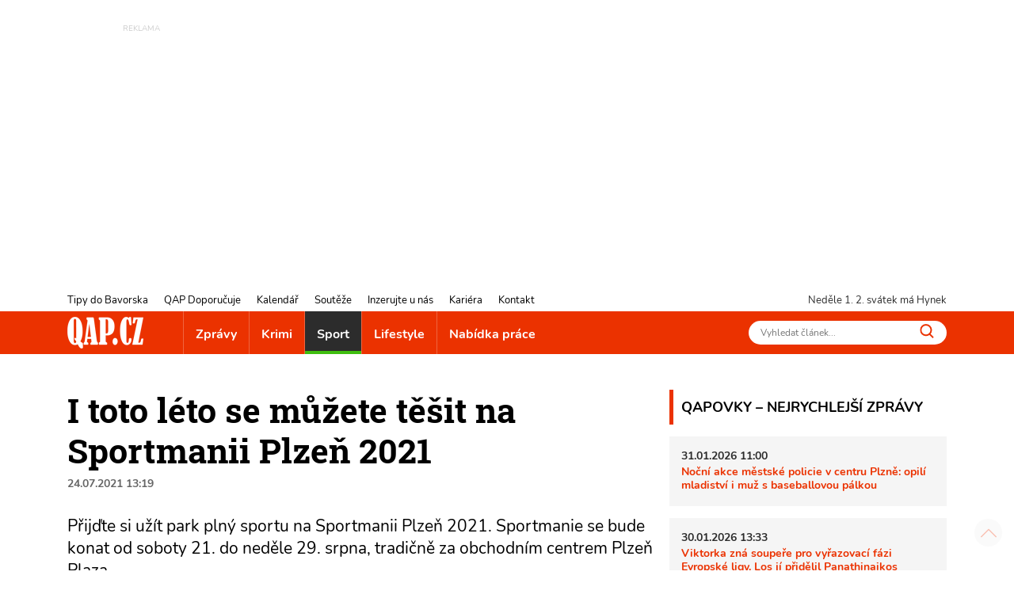

--- FILE ---
content_type: text/html; charset=utf-8
request_url: https://www.qap.cz/sport/clanek/i-toto-leto-se-muzete-tesit-na-sportmanii-plzen-2021-119946
body_size: 12200
content:
<!DOCTYPE html>
<html lang="cs">
<head><title>I toto léto se můžete těšit na Sportmanii Plzeň 2021 - QAP.cz</title>
<meta name="viewport" content="width=device-width, initial-scale=1, shrink-to-fit=no">
<meta http-equiv="X-UA-Compatible" content="IE=edge" /><base href="https://www.qap.cz/" />

<meta charset="utf-8" />

<meta name="generator" content="CS Designer 2" />

<meta name="author" content="QAP.cz - Vaše internetové noviny" />

<meta name="description" content="I toto léto se můžete těšit na Sportmanii Plzeň 2021" />

<meta property="og:title" content="I toto léto se můžete těšit na Sportmanii Plzeň 2021" />
<meta property="og:description" content=" Přijďte si užít park plný sportu na Sportmanii Plzeň 2021. Sportmanie se bude konat od soboty 21. do neděle 29. srpna, tradičně za obchodním centrem Plzeň Plaza. " />
<meta property="og:image" content="https://www.qap.cz/project/qap/cache/domain1/images/245678/245678-637627298641350095-1200x630-vcenterhcenter.jpeg.webp" />

<link rel="preload" href="./font/roboto-slab-v13-latin-ext_latin-700.woff2" as="font" type="font/woff2" crossorigin />
<link rel="preload" href="./font/roboto-slab-v13-latin-ext_latin-regular.woff2" as="font" type="font/woff2" crossorigin />
<link rel="preload" href="./font/nunito-v16-latin-ext_latin-regular.woff2" as="font" type="font/woff2" crossorigin />
<link rel="preload" href="./font/nunito-v16-latin-ext_latin-italic.woff2" as="font" type="font/woff2" crossorigin />
<link rel="preload" href="./font/nunito-v16-latin-ext_latin-700.woff2" as="font" type="font/woff2" crossorigin />
<link rel="canonical" href="https://www.qap.cz/sport/clanek/i-toto-leto-se-muzete-tesit-na-sportmanii-plzen-2021-119946/" />
<link rel="stylesheet" type="text/css" href="WD_InResourceSet.ashx?wd_systemtypeid=256&amp;wd_pk=WzIsMjNd&amp;stamp=20250718072052" media="screen"/>
<link rel="stylesheet" type="text/css" href="WD_CssFileOutput.ashx?wd_systemtypeid=198&amp;wd_pk=WzE2LFsxXV0%3d&amp;stamp=20210709121033" media="screen"/>
<link rel="stylesheet" type="text/css" href="WD_CssFileOutput.ashx?wd_systemtypeid=198&amp;wd_pk=WzgsWzFdXQ%3d%3d&amp;stamp=20250717094321" media="screen"/>
<link rel="stylesheet" type="text/css" href="WD_CssFileOutput.ashx?wd_systemtypeid=198&amp;wd_pk=WzEsWzFdXQ%3d%3d&amp;stamp=20210827100103" media="screen"/>
<link rel="stylesheet" type="text/css" href="WD_CssFileOutput.ashx?wd_systemtypeid=198&amp;wd_pk=WzIsWzFdXQ%3d%3d&amp;stamp=20210310140808" media="screen"/>
<link rel="stylesheet" type="text/css" href="WD_CssFileOutput.ashx?wd_systemtypeid=198&amp;wd_pk=WzEzLFsxXV0%3d&amp;stamp=20230117132946" media="screen"/>
<link rel="stylesheet" type="text/css" href="WD_CssFileOutput.ashx?wd_systemtypeid=198&amp;wd_pk=WzcsWzFdXQ%3d%3d&amp;stamp=20250717094231" media="screen"/>
<link rel="stylesheet" type="text/css" href="WD_CssFileOutput.ashx?wd_systemtypeid=198&amp;wd_pk=WzMsWzFdXQ%3d%3d&amp;stamp=20220926092811" media="screen"/>
<link rel="stylesheet" type="text/css" href="WD_CssFileOutput.ashx?wd_systemtypeid=198&amp;wd_pk=WzQsWzFdXQ%3d%3d&amp;stamp=20250717110635" media="screen"/>
<link rel="stylesheet" type="text/css" href="WD_CssFileOutput.ashx?wd_systemtypeid=198&amp;wd_pk=WzE1LFsxXV0%3d&amp;stamp=20210623130234" media="screen"/>
<link rel="stylesheet" type="text/css" href="WD_CssFileOutput.ashx?wd_systemtypeid=198&amp;wd_pk=WzUsWzFdXQ%3d%3d&amp;stamp=20240604094549" media="screen"/>
<link rel="stylesheet" type="text/css" href="WD_CssFileOutput.ashx?wd_systemtypeid=198&amp;wd_pk=WzEyLFsxXV0%3d&amp;stamp=20220617142435" media="screen"/>
<link rel="stylesheet" type="text/css" href="WD_CssFileOutput.ashx?wd_systemtypeid=198&amp;wd_pk=WzksWzFdXQ%3d%3d&amp;stamp=20250717094310" media="screen"/>
<link rel="stylesheet" type="text/css" href="WD_CssFileOutput.ashx?wd_systemtypeid=198&amp;wd_pk=WzEwLFsxXV0%3d&amp;stamp=20210827141650" media="screen"/>
<link rel="stylesheet" type="text/css" href="WD_CssFileOutput.ashx?wd_systemtypeid=198&amp;wd_pk=WzExLFsxXV0%3d&amp;stamp=20210827142001" media="screen"/>
<link rel="stylesheet" type="text/css" href="WD_CssFileOutput.ashx?wd_systemtypeid=198&amp;wd_pk=WzE3LFsxXV0%3d&amp;stamp=20210916135349" media="screen"/>
<link rel="stylesheet" type="text/css" href="WD_CssFileOutput.ashx?wd_systemtypeid=198&amp;wd_pk=WzE0LFsxXV0%3d&amp;stamp=20230112133555" media="screen"/>
<link rel="stylesheet" type="text/css" href="WD_CssFileOutput.ashx?wd_systemtypeid=198&amp;wd_pk=WzYsWzFdXQ%3d%3d&amp;stamp=20210630110443" media="screen"/>
<script async src ="https://www.googletagmanager.com/gtag/js?id=G-V43YN1VQL3"></script>
<script>window.dataLayer = window.dataLayer || [];
            function gtag(){dataLayer.push(arguments);}
            gtag('consent', 'default', {
                'ad_storage': 'granted', 
                'analytics_storage': 'granted', 
                'ad_user_data': 'granted', 
                'ad_personalization': 'granted'
            });
            gtag('js', new Date());
            gtag('config', 'G-V43YN1VQL3'); </script>
<link rel="shortcut icon" href="/project/qap/cache/domain1/images/8/8-637420629381389564-32x32-cvcenterhcenter.png.webp" type="image/x-icon"/>
<!-- Facebook Pixel Code -->
<script>
!function(f,b,e,v,n,t,s)
{if(f.fbq)return;n=f.fbq=function(){n.callMethod?
n.callMethod.apply(n,arguments):n.queue.push(arguments)};
if(!f._fbq)f._fbq=n;n.push=n;n.loaded=!0;n.version='2.0';
n.queue=[];t=b.createElement(e);t.async=!0;
t.src=v;s=b.getElementsByTagName(e)[0];
s.parentNode.insertBefore(t,s)}(window, document,'script',
'https://connect.facebook.net/en_US/fbevents.js');
fbq('init', '760964354662901');
fbq('track', 'PageView');
</script>

<!-- End Facebook Pixel Code -->


<!-- Google Tag Manager -->
<script>(function(w,d,s,l,i){w[l]=w[l]||[];w[l].push({'gtm.start':
new Date().getTime(),event:'gtm.js'});var f=d.getElementsByTagName(s)[0],
j=d.createElement(s),dl=l!='dataLayer'?'&l='+l:'';j.async=true;j.src=
'https://www.googletagmanager.com/gtm.js?id='+i+dl;f.parentNode.insertBefore(j,f);
})(window,document,'script','dataLayer','GTM-5VNJH87');</script>
<!-- End Google Tag Manager -->
</head><body class="www-ad pageobject415_119946">
	<header>
    <div class="ban-area leaderboard">
    
    <div class="container-fluid">
        <div class="ban">
            
            <div>
	<ins class="adsbygoogle"
     style="display:inline-block;width:728px;height:90px; overflow: hidden; max-height: 90px !important"
     data-ad-client="ca-pub-7161327426975464"
     data-ad-slot="3451230622"
     data-ad-format="auto"
     data-full-width-responsive="true"></ins>
<script>
     (adsbygoogle = window.adsbygoogle || []).push({});
</script>
</div>
        </div>
        
    </div>
</div>
    <!-- leadboard - praha
    <div class="ban-area leaderboard">
        <div class="ban">
            <div id="adform_leaderboard"></div>
        </div>
    </div>
    
    <div class="ban-area leaderboard-mob">
        <div class="ban">
            <div id="adform_leaderboardm"></div>
        </div>
    </div>
    -->
    <div class="container-header">
        <div class="header-row">
            <nav id="navi-top" class="navi-top">
    <ul class="navi-top--list">
	<li><a title="Tipy do Bavorska" href="/tipy-do-bavorska/">Tipy do Bavorska</a></li><li><a title="QAP Doporučuje" href="/helpdesk-databaze/">QAP Doporučuje</a></li><li><a title="Kalendář" href="/kalendar/">Kalend&#225;ř</a></li><li><a title="Soutěže" href="/souteze/">Soutěže</a></li><li><a title="Inzerujte u nás" href="/inzerujte-u-nas/">Inzerujte u n&#225;s</a></li><li><a title="Kariéra" href="/kariera/">Kari&#233;ra</a></li><li><a title="Kontakt" href="/kontakt/">Kontakt</a></li>
</ul>
</nav>
            <div class="header-row--right">
                <span id="current-day"></span> svátek má Hynek
            </div>
        </div>
    </div>
    <nav class="navi navi-main">
    <div class="container-header">
        <div class="navi-main-logo">
            <a title="QAP.cz - Informace z Plzeňského kraje" href="https://www.qap.cz/" class="navbar-brand"><img src="/project/qap/cache/domain1/images/7/7-637420629226459797-96x40-vcenterhcenterbgffffff.png.webp" alt="QAP.cz - Informace z Plzeňského kraje" width="96" height="40" /></a>
            <button class="navi--btn" type="button" aria-label="Toggle navi">
                <span class="line"></span>
                <span class="line"></span>
                <span class="line"></span>
            </button>
        </div>
        <div class="navi-main-in">
            <ul class="navi-main--list">
                <li class="nav-item__zpravy"><a title="Zprávy" href="/zpravy/">Zpr&#225;vy</a></li><li class="nav-item__krimi"><a title="Krimi" href="/krimi/">Krimi</a></li><li class="active nav-item__sport"><a title="Sport" href="/sport/" class="active">Sport</a></li><li class="nav-item__lifestyle"><a title="Lifestyle" href="/lifestyle/">Lifestyle</a></li><li><a title="Nabídka práce" href="/nabidka-prace/">Nab&#237;dka pr&#225;ce</a></li>
                <li class="navi-item-xs"><a title="Tipy do Bavorska" href="/tipy-do-bavorska/" class="navi-item-xs">Tipy do Bavorska</a></li><li class="navi-item-xs"><a title="QAP Doporučuje" href="/helpdesk-databaze/" class="navi-item-xs">QAP Doporučuje</a></li><li class="navi-item-xs"><a title="Kalendář" href="/kalendar/" class="navi-item-xs">Kalend&#225;ř</a></li><li class="navi-item-xs"><a title="Soutěže" href="/souteze/" class="navi-item-xs">Soutěže</a></li><li class="navi-item-xs"><a title="Inzerujte u nás" href="/inzerujte-u-nas/" class="navi-item-xs">Inzerujte u n&#225;s</a></li><li class="navi-item-xs"><a title="Kariéra" href="/kariera/" class="navi-item-xs">Kari&#233;ra</a></li><li class="navi-item-xs"><a title="Kontakt" href="/kontakt/" class="navi-item-xs">Kontakt</a></li>
            </ul>
            <form id="l15_c20_c7_c4" class="search-w" action="/index/1/search-det.htm" target="_self" method="get">
	<input id="search_ctrl" name="search" placeholder="Vyhledat článek..." Type="text"/>
<button id="search-btn_ctrl" name="l15$c20$c7$c4$search-btn_ctrl" title="Vyhledávání" type="submit"><img src="/project/qap/images/16.svg" height="18" width="18" alt="" /></button><input type="hidden" name="__VIEWSTATE" value="" /><input type="hidden" name="l15_c20_c7_c4" value="1" />
</form>
        </div>
    </div>
</nav>
    
    
</header>

<main>
    <div class="container">
        <div class="container-main">
            <div class="content">
                <div class="qapovky-xs">
	<div class="qapovky aside-block sys--mb">
    <span class="title-block title-block-red">QAPOVKY – NEJRYCHLEJŠÍ ZPRÁVY</span>
    <article class="artcl-news sys--mb-xs">
    <p><strong>
        31.01.2026 11:00
        
    </strong></p>
    <h3><strong>
        
        <a title="Noční akce městské policie v centru Plzně: opilí mladiství i muž s baseballovou pálkou" href="/krimi/clanek/nocni-akce-mestske-policie-v-centru-plzne-opili-mladistvi-i-muz-s-baseballovou-palkou-138011/post-detail.htm">Nočn&#237; akce městsk&#233; policie v centru Plzně: opil&#237; mladistv&#237; i muž s baseballovou p&#225;lkou</a>
    </strong></h3>
    
</article><article class="artcl-news sys--mb-xs">
    <p><strong>
        30.01.2026 13:33
        
    </strong></p>
    <h3><strong>
        
        <a title="Viktorka zná soupeře pro vyřazovací fázi Evropské ligy. Los jí přidělil Panathinaikos" href="/sport/clanek/viktorka-zna-soupere-pro-vyrazovaci-fazi-evropske-ligy-138005/post-detail.htm">Viktorka zn&#225; soupeře pro vyřazovac&#237; f&#225;zi Evropsk&#233; ligy. Los j&#237; přidělil Panathinaikos</a>
    </strong></h3>
    
</article><article class="artcl-news sys--mb-xs">
    <p><strong>
        30.01.2026 9:39
        
    </strong></p>
    <h3><strong>
        
        <a title="Silničáři v noci bojovali s náledím, nebezpečí hrozí i přes den" href="/zpravy/clanek/silnicari-v-noci-bojovali-s-naledim-nebezpeci-hrozi-i-pres-den-137999/post-detail.htm">Silnič&#225;ři v noci bojovali s n&#225;led&#237;m, nebezpeč&#237; hroz&#237; i přes den</a>
    </strong></h3>
    
</article>
    
</div>
</div>            
                <h1 class="ad__title content__title">
    I toto léto se můžete těšit na Sportmanii Plzeň 2021
</h1>

<div class="ad__date sys--mb">
    24.07.2021 13:19
    
</div>
<div class="lead ad__lead">
	<p>Přijďte si užít park plný sportu na Sportmanii Plzeň 2021. Sportmanie se bude konat od soboty 21. do neděle 29. srpna, tradičně za obchodním centrem Plzeň Plaza.</p>
</div>
<div class="ad--img sys--mb">
    <img class="img-fluid" src="/project/qap/cache/domain1/images/245678/245678-637627298641350095-745x496-cwhdevcenterhcenterbgffffff.jpeg.webp" alt="1" title="1" />
    
    
</div>
<div class="ad__cont sys--mb">
	<p><strong>Nejen tradiční sporty, ale i ty méně známé, jako sjezd na sněhu, bungee running či bodyboard si budou moct vyzkoušet návštěvníci Sportmanie Plzeň 2021.</strong></p>

<p>Největší sportovní akce se uskuteční v areálu za Plazou od 21. do 29. srpna, vstup je jako každý rok zdarma.<br />
Areál bude rozdělený do dvou sektorů, jež bude dělit řeka Mže. Každý sektor bude mít oddělené vstupy se SMART kamerami, díky tomu bude ohlídán počet návštěvníků. Ve všední dny bude otevřeno od 14 do 20 hodin, o víkendech od 10 do 20 hodin. Slavnostní zahájení se uskuteční 21. srpna od 18 hodin.<br />
&nbsp;</p>

<p>Foto: Plzeň 2015</p>
</div>
<!-- Kontextová reklama Sklik -->
<div class="ad__sklik">
    <div id="sklikReklama_52636"></div>
</div>

<script type="text/javascript">
    var sklikData = { elm: "sklikReklama_52636", zoneId: 52636, w: 728, h: 90 };
</script>
<script type="text/javascript" src="https://c.imedia.cz/js/script.js"></script>

<div class="_sys-clearfix">
    
    
</div>
<div class="ad--footer sys--mb">
    
    <span class="ad__author ">MIKR</span>
</div>
<div class="ad__sharebox sys--mb">
    <span>SDÍLEJTE ČLÁNEK</span>
    <a title="SDÍLEJTE ČLÁNEK NA FACEBOOK" href="http://www.facebook.com/sharer.php?u=https%3a%2f%2fwww.qap.cz%2fsport%2fclanek%2fi-toto-leto-se-muzete-tesit-na-sportmanii-plzen-2021-119946%2fpost-detail.htm" class="ad__share ad__share-fb"><img src="/project/qap/images/21.svg" height="30" /></a>
    <a title="SDÍLEJTE ČLÁNEK NA TWITTER" href="https://twitter.com/share?url=https%3a%2f%2fwww.qap.cz%2fsport%2fclanek%2fi-toto-leto-se-muzete-tesit-na-sportmanii-plzen-2021-119946%2fpost-detail.htm&amp;text=P%c5%99ij%c4%8fte%20si%20u%c5%be%c3%adt%20park%20pln%c3%bd%20sportu%20na%20Sportmanii%20Plze%c5%88%202021.%20Sportmanie%20se%20bude%20konat%20od%20soboty%2021.%20do%20ned%c4%9ble%2029.%20srpna,%20tradi%c4%8dn%c4%9b%20za%20obchodn%c3%adm%20centrem%20Plze%c5%88%20Plaza." class="ad__share ad__share-tw"><img src="/project/qap/images/240852.svg" height="30" /></a>
</div>

<div class="ad__fb-com" class="fb-comments fb_iframe_widget_loader fb_iframe_widget" data-numposts="5" data-href="https://www.qap.cz/sport/clanek/i-toto-leto-se-muzete-tesit-na-sportmanii-plzen-2021-119946/" fb-xfbml-state="rendered" data-colorscheme="light" data-order-by="social">
	<div id="l15_c3_c17_ctrl" class="fb-comments fb_iframe_widget_loader fb_iframe_widget" data-numposts="5" data-href="https://www.qap.cz/sport/clanek/i-toto-leto-se-muzete-tesit-na-sportmanii-plzen-2021-119946/" fb-xfbml-state="rendered" data-colorscheme="light" data-order-by="social">

	</div>
</div><div id="fb-root">

</div>

<div class="advrt-part-sklikban300x300 sys--mb">
    <!-- Kontextová reklama Sklik -->
<div id="sklikReklama_57134" class="advrt-sklik"></div>
<script type="text/javascript">
    var sklikData = { elm: "sklikReklama_57134", zoneId: 57134, w: 300, h: 300 };
</script>
<script type="text/javascript" src="https://c.imedia.cz/js/script.js"></script>
    <div class="ban-area ban-300x300 sys--mb">
        <div class="ban-area ban-300x300 sys--mb">
    <div class="ban">
        <a title="Půlmaraton PK_2026" rel="nofollow" href="WD_BannerClick.ashx?wd_systemtypeid=389&amp;wd_pk=WzYzODYsWzFdLFs3LFsxXV1d" target="_blank"><img class="img-fluid" src="/project/qap/cache/domain1/images/328426/328426-639045855778030272-300x300-cvcenterhcenterbgffffff.jpeg.webp" alt="Pulmaraton26 - QAP - 300x300 px" width="300" height="300" title="Pulmaraton26 - QAP - 300x300 px" loading="lazy" />
</a>

        
    </div>
    
</div>   

    </div>
    
</div>
<section class="ad__similar-artcl">
    <span class="title-block title-block-red">
        MOHLO BY VÁS ZAJÍMAT
    </span>
    <div class="ad__similar-artcl--list">
        <a title="Drama až do konce. Plzeň podlehla Hradci Králové po nájezdech" href="/sport/clanek/drama-az-do-konce-plzen-podlehla-hradci-kralove-po-najezdech-137894" class="artcl-w-name"><img src="/project/qap/images/39.svg" height="12" /><h5>Drama až do konce. Plzeň podlehla Hradci Kr&#225;lov&#233; po n&#225;jezdech</h5></a><a title="Skikrosovou olympijskou trať na Špičáku „pokřtí“ závody na lyžích i snowboardu" href="/sport/clanek/skikrosovou-olympijskou-trat-na-spicaku-pokrti-zavody-na-lyzich-i-snowboardu-137992" class="artcl-w-name"><img src="/project/qap/images/39.svg" height="12" /><h5>Skikrosovou olympijskou trať na Špič&#225;ku „pokřt&#237;“ z&#225;vody na lyž&#237;ch i snowboardu</h5></a><a title="Viktoria Plzeň zůstává v Evropské lize neporažena!" href="/sport/clanek/viktoria-plzen-zustava-v-evropske-lize-neporazena-137997" class="artcl-w-name"><img src="/project/qap/images/39.svg" height="12" /><h5>Viktoria Plzeň zůst&#225;v&#225; v Evropsk&#233; lize neporažena!</h5></a>
    </div>
    <div class="ad__similar-artcl--labels">
        
    </div>
</section>
            </div>
            <aside id="sidebar">
    <div class="qapovky aside-block sys--mb">
    <span class="title-block title-block-red">QAPOVKY – NEJRYCHLEJŠÍ ZPRÁVY</span>
    <article class="artcl-news sys--mb-xs">
    <p><strong>
        31.01.2026 11:00
        
    </strong></p>
    <h3><strong>
        
        <a title="Noční akce městské policie v centru Plzně: opilí mladiství i muž s baseballovou pálkou" href="/krimi/clanek/nocni-akce-mestske-policie-v-centru-plzne-opili-mladistvi-i-muz-s-baseballovou-palkou-138011/post-detail.htm">Nočn&#237; akce městsk&#233; policie v centru Plzně: opil&#237; mladistv&#237; i muž s baseballovou p&#225;lkou</a>
    </strong></h3>
    
</article><article class="artcl-news sys--mb-xs">
    <p><strong>
        30.01.2026 13:33
        
    </strong></p>
    <h3><strong>
        
        <a title="Viktorka zná soupeře pro vyřazovací fázi Evropské ligy. Los jí přidělil Panathinaikos" href="/sport/clanek/viktorka-zna-soupere-pro-vyrazovaci-fazi-evropske-ligy-138005/post-detail.htm">Viktorka zn&#225; soupeře pro vyřazovac&#237; f&#225;zi Evropsk&#233; ligy. Los j&#237; přidělil Panathinaikos</a>
    </strong></h3>
    
</article><article class="artcl-news sys--mb-xs">
    <p><strong>
        30.01.2026 9:39
        
    </strong></p>
    <h3><strong>
        
        <a title="Silničáři v noci bojovali s náledím, nebezpečí hrozí i přes den" href="/zpravy/clanek/silnicari-v-noci-bojovali-s-naledim-nebezpeci-hrozi-i-pres-den-137999/post-detail.htm">Silnič&#225;ři v noci bojovali s n&#225;led&#237;m, nebezpeč&#237; hroz&#237; i přes den</a>
    </strong></h3>
    
</article>
    
</div>
    <div class="ban-area ban-300x90 sys--mb">
    <div class="ban">
        
    </div>
    
</div>
    <div class="ban-area halfbanner sys--mb">
    
    <div class="ban">
        <a title="Karoq - Kamiq 504" rel="nofollow" href="WD_BannerClick.ashx?wd_systemtypeid=389&amp;wd_pk=WzYzOTAsWzFdLFszLFsxXV1d" target="_blank"><img class="img-fluid" src="/project/qap/cache/domain1/images/328772/328772-639051268789816450-300x600-cvcenterhcenterbgffffff.jpeg.webp" alt="build-4019316-300x600@karoq-kamiq" width="300" height="600" title="build-4019316-300x600@karoq-kamiq" loading="lazy" />
</a>

        
    </div>
    
</div>
    
    
    <div class="cal-w aside-block sys--mb">
    <span class="title-block title-block-red">
        KALENDÁŘ
    </span>
    <div>
	<div>
		<div class="cal-w-item">
    <div class="cal-w-item--img">
        <img src="/project/qap/images/39.svg" height="12" width="12" alt="" />
    </div>
    <div class="cal-w-item--text">
        <strong>Hromničková procházka</strong>
        <div class="calEv-prev__type">
        <span style="background-color: #808000"></span>
        Zábava
    </div>
    <div class="calEv-prev__date">
        <img src="/project/qap/images/244171.svg" alt="" height="14" width="14" />
        02.02.2026 16:30
        
    </div>
    <div class="calEv-prev__place">
        <img src="/project/qap/images/244172.svg" height="14" width="14" alt="" />
        Kostel svatého Mikuláše ve Kdyni
    </div>
    </div>
</div>
	</div><div>
		<div class="cal-w-item">
    <div class="cal-w-item--img">
        <img src="/project/qap/images/39.svg" height="12" width="12" alt="" />
    </div>
    <div class="cal-w-item--text">
        <strong>Valentýnské smyslohraní pro děti</strong>
        <div class="calEv-prev__type">
        <span style="background-color: #53d5fd"></span>
        Akce pro děti
    </div>
    <div class="calEv-prev__date">
        <img src="/project/qap/images/244171.svg" alt="" height="14" width="14" />
        05.02.2026 15:30
        
    </div>
    <div class="calEv-prev__place">
        <img src="/project/qap/images/244172.svg" height="14" width="14" alt="" />
        Klášter Chotěšov
    </div>
    </div>
</div>
	</div><div>
		<div class="cal-w-item">
    <div class="cal-w-item--img">
        <img src="/project/qap/images/39.svg" height="12" width="12" alt="" />
    </div>
    <div class="cal-w-item--text">
        <strong>7. ročník  vepřových hodů v Klenčí</strong>
        <div class="calEv-prev__type">
        <span style="background-color: #ff8040"></span>
        Jídlo
    </div>
    <div class="calEv-prev__date">
        <img src="/project/qap/images/244171.svg" alt="" height="14" width="14" />
        07.02.2026 9:00
        
    </div>
    <div class="calEv-prev__place">
        <img src="/project/qap/images/244172.svg" height="14" width="14" alt="" />
        Klenčí pod Čerchovem
    </div>
    </div>
</div>
	</div>
</div>
    <div class="text-right">
	<a title="zobrazit další" href="https://www.qap.cz/kalendar/" class="cal-w__link"><img src="/project/qap/images/73.svg" height="8" width="8" alt="">
zobrazit další</a>
</div>
    
</div>
    <div class="ban-area ban-300x300 sys--mb">
    <div class="ban">
        <a title="Techmania" rel="nofollow" href="WD_BannerClick.ashx?wd_systemtypeid=389&amp;wd_pk=WzYzODcsWzFdLFs0LFsxXV1d" target="_blank"><img class="img-fluid" src="/project/qap/cache/domain1/images/328677/328677-639051053603847819-300x300-cvcenterhcenterbgffffff.png.webp" alt="Techmania" width="300" height="300" title="Techmania" loading="lazy" />
</a>

        
    </div>
    
</div>
    
    
    
    <!--<div class="ban-area halfpage2 mb-sys">
        <div class="ban">
            <div id="adform_halfpage"></div>
        </div>
    </div>-->
    
    <section class="artclCat-aside sys--mb">
    <h2 class="title-block sys--mb-xs"

>
<a title="Tipy do Bavorska" href="/tipy-do-bavorska/">Tipy do Bavorska</a>
</h2>
    
    <a title="Česko a Bavorsko zpívají vánoční koledy" href="/tipy-do-bavorska/clanek/cesko-a-bavorsko-zpivaji-vanocni-koledy-137638" class="artcl-post artcl-post2 artcl-post3"><div class="artcl-post2--rel">
    <img class="img-fluid" src="/project/qap/cache/domain1/images/326772/326772-639016701864400914-350x233-cvcenterhcenterbgffffff.jpeg.webp" alt="2025-12-12_WLSingen" width="350" height="233" title="2025-12-12_WLSingen" loading="lazy" />
    <div class="artcl-post2__name">
        Česko a Bavorsko zpívají vánoční koledy
    </div>
</div></a>
</section>
    <section class="artclCat-aside sys--mb">
    <h2 class="title-block sys--mb-xs"

>
<a title="Na výlet s QAPem" href="/clanek-kategorie/na-vylet-s-qapem-122433/cat-post-detail.htm">Na v&#253;let s QAPem</a>
</h2>
    
    <a title="Výlet za vodopádem, mlynáři i výhledy ze Šťastné věže" href="/cestovani/clanek/vylet-za-vodopadem-mlynari-i-vyhledy-ze-stastne-veze-137974" class="artcl-post artcl-post2 artcl-post3"><div class="artcl-post2--rel">
    <img class="img-fluid" src="/project/qap/cache/domain1/images/328715/328715-639051199427062493-350x233-cvcenterhcenterbgffffff.jpeg.webp" alt="výlet Hořehledy_Spálené Poříčí_0126_QAP (38)" width="350" height="233" title="výlet Hořehledy_Spálené Poříčí_0126_QAP (38)" loading="lazy" />
    <div class="artcl-post2__name">
        Výlet za vodopádem, mlynáři i výhledy ze Šťastné věže
    </div>
</div></a>
</section>
    <!--Square 300x600 mobile praha 
    <div class="ban-area ban-square-mob">
        <div class="ban">
            <div id="adform_squarem"></div>
        </div>
    </div>
    -->
    <div class="helpdesk-w aside-block sys--mb">
    <span class="title-block title-block-red">
        QAP DOPORUČUJE
    </span>
    <a title="vošplzeň.cz" href="/sport/helpdesk/vosplzen-cz-124993/helpdesk-detail.htm" class="helpdesk-w-item"><div class="helpdesk-w-item--img">
    <img src="/project/qap/images/240853.svg" height="12" width="12" alt="" />
</div>
<div class="helpdesk-w-item--text">
    <strong>vošplzeň.cz</strong>
    <div class="helpdesk-w-item__perex">
	<p>Vyšší odborná škola zdravotnická, managementu a veřejnosprávních studií, s.r.o. v&nbsp;Plzni poskytuje již více než 30 let profesní vzdělání v&nbsp;oborech, které jsou vysoce žádané na trhu práce.</p>

</div>
</div></a><a title="Pavel Trampota - PT servis" href="/sport/helpdesk/pavel-trampota-pt-servis-124990/helpdesk-detail.htm" class="helpdesk-w-item"><div class="helpdesk-w-item--img">
    <img src="/project/qap/images/240853.svg" height="12" width="12" alt="" />
</div>
<div class="helpdesk-w-item--text">
    <strong>Pavel Trampota - PT servis</strong>
    <div class="helpdesk-w-item__perex">
	<p>Sportovní výživa a doplňky, vše pro fitness a další sporty.</p>

</div>
</div></a><a title="Yoga Ateliér" href="/sport/helpdesk/yoga-atelier-124992/helpdesk-detail.htm" class="helpdesk-w-item"><div class="helpdesk-w-item--img">
    <img src="/project/qap/images/240853.svg" height="12" width="12" alt="" />
</div>
<div class="helpdesk-w-item--text">
    <strong>Yoga Ateliér</strong>
    <div class="helpdesk-w-item__perex">
	<p>Yoga Ateliér nabízí širokou škálu lekcí a kurzů, které vám pomohou odpočinout si, získat novou energii a podpořit vaše fyzické i psychické zdraví.</p>

</div>
</div></a><a title="Stěhováci Plzeň" href="/sport/helpdesk/stehovaci-plzen-124991/helpdesk-detail.htm" class="helpdesk-w-item"><div class="helpdesk-w-item--img">
    <img src="/project/qap/images/240853.svg" height="12" width="12" alt="" />
</div>
<div class="helpdesk-w-item--text">
    <strong>Stěhováci Plzeň</strong>
    <div class="helpdesk-w-item__perex">
	<p>Nejlepší poměr ceny a kvality stěhování při vyklízení v Plzni! Jsme stěhovací a vyklízecí služba s tradicí od roku 2005.</p>

</div>
</div></a><a title="Restaurace Roští v Křimicích" href="/sport/helpdesk/restaurace-rosti-v-krimicich-124989/helpdesk-detail.htm" class="helpdesk-w-item"><div class="helpdesk-w-item--img">
    <img src="/project/qap/images/240853.svg" height="12" width="12" alt="" />
</div>
<div class="helpdesk-w-item--text">
    <strong>Restaurace Roští v Křimicích</strong>
    <div class="helpdesk-w-item__perex">
	<p>Navštivte vyhlášenou restauraci v Křimicích u zámku. Restaurace nabízí moderní českou kuchyni, pochutnáte si i na specialitě - kapřích hranolkách.</p>

</div>
</div></a>
    <div class="text-right">
	<a title="zobrazit další" href="/helpdesk-databaze/" class="helpdesk-w__link"><img src="/project/qap/images/240853.svg" width="8" height="8" alt="">
zobrazit další</a>
</div>
    
</div>
    
</aside>
        </div>
    </div>
    <div class="breadcrumb">
    <div class="container">
        <div class="breadcrumb-def">
	<a href="/">QAP.CZ</a><img src="/project/qap/images/39.svg" height="8" /><a title="Sport" href="/sport/">Sport</a><img src="/project/qap/images/39.svg" height="8" /><span class="active">I toto léto se můžete těšit na Sportmanii Plzeň 2021</span>
</div>
        <div class="breadcrumb-peek">
	<a href="/">QAP.CZ</a><img src="/project/qap/images/39.svg" height="8" /><a title="Sport" href="/sport/">Sport</a><img src="/project/qap/images/39.svg" height="8" /><a title="I toto léto se můžete těšit na Sportmanii Plzeň 2021" href="/sport/clanek/i-toto-leto-se-muzete-tesit-na-sportmanii-plzen-2021-119946" class="active">I toto léto se můžete těšit na Sportmanii Plzeň 2021</a>
</div>
    </div>
</div>
    
</main>

<footer>
    <div class="container">
        <div class="footer-in">
            <div class="footer--contact">
                <img class="img-fluid sys--mb" src="/project/qap/cache/domain1/images/7/7-637420629226459797-100x0-vcenterhcenterbgffffff.png.webp" alt="logo" width="100" height="41" title="logo" loading="lazy" />
<div class="footer--contact__text">
	<p>Vaše internetové noviny<br />
Informace z Plzeňského kraje kvapem</p>
</div>
<div class="footer--contact__text">
	<p>Zikmunda Wintra 21<br />
301 00 Plzeň</p>

<p>+420&nbsp; 721 660 705<br />
qap@qap.cz</p>
</div>
                <p class="sys--mb-xs footer-sn">
                    <a href="https://www.facebook.com/qapcz" target="_blank"><img src="/project/qap/images/21.svg" height="30" width="30" alt="QAP.cz - facebook" title="QAP.cz - facebook" loading="lazy" /></a>&nbsp;&nbsp;
                    <a href="https://www.instagram.com/qap.cz" target="_blank"><img src="/project/qap/images/20.svg" height="30" width="30" alt="QAP.cz - instagram" title="QAP.cz - instagram" loading="lazy" /></a>&nbsp;&nbsp;
                    <a href="https://www.youtube.com/channel/UCAFMEBM6lNIGs9n-wwGjjnA" target="_blank"><img src="/project/qap/images/244174.svg" height="30" width="30" alt="QAP.cz - YouTube" title="QAP.cz - youtube" loading="lazy" /></a>
                </p>
                <p class="sys--m-3 footer-sn">
                    <a title="Zpracování osobních údajů" href="/doc/zpracovani-osobnich-udaju-6/doc-detail.htm">Zpracov&#225;n&#237; osobn&#237;ch &#250;dajů</a>
                </p>
                <p class="sys--m-0 footer-sn">
                    &copy; 2021 QAP PRODUCTION s.r.o.<br />
                    Všechna práva vyhrazena.
                    <a href="/admin" rel="noffolow, noindex" class="admin-entry"></a>
                </p>
            </div>
            <div class="navi-footer">
                <span class="footer-title">Rubriky</span>
                <div class="navi-footer--item-zpravy">
	<a title="Zprávy" href="/zpravy/" class="navi-footer--item">
Zprávy</a>
</div>
                <div class="navi-footer--item-krimi">
	<a title="Krimi" href="/krimi/" class="navi-footer--item">
Krimi</a>
</div>
                <div class="navi-footer--item-sport">
	<a title="Sport" href="/sport/" class="navi-footer--item">
Sport</a>
</div>
                <div class="navi-footer--item-lifestyle">
	<a title="Lifestyle" href="/lifestyle/" class="navi-footer--item">
Lifestyle</a>
</div>
            </div>
            <div class="footer--labels">
                <span class="footer-title">Populární témata</span>
                <a title="Plzeň" href="/stitek/plzen-11/label-det.htm">Plzeň</a><a title="Akce" href="/stitek/akce-32/label-det.htm">Akce</a><a title="Policie" href="/stitek/policie-45/label-det.htm">Policie</a><a title="Plzeňský kraj" href="/stitek/plzensky-kraj-43/label-det.htm">Plzeňsk&#253; kraj</a><a title="Nehody" href="/stitek/nehody-49/label-det.htm">Nehody</a><a title="Doprava" href="/stitek/doprava-26/label-det.htm">Doprava</a><a title="Sport" href="/stitek/sport-69/label-det.htm">Sport</a><a title="Tachovsko" href="/stitek/tachovsko-74/label-det.htm">Tachovsko</a><a title="Hasiči" href="/stitek/hasici-42/label-det.htm">Hasiči</a><a title="zvířata" href="/stitek/zvirata-22/label-det.htm">zv&#237;řata</a>
            </div>
            <div class="footer--posts">
                <span class="footer-title">Nejčtenější články</span>
                <a title="Jízda plná energie! Helena Vondráčková v Plzni zazářila - FOTKY" href="/kultura/clanek/jizda-plna-energie-helena-vondrackova-v-plzni-zazarila-fotky-137895" class="artcl-f-post"><div class="artcl-f-post--img">
    <img class="img-fluid" src="/project/qap/cache/domain1/images/328309/328309-639044087854097761-90x60-cvcenterhcenterbgffffff.jpeg.webp" alt="Helena Vondráková koncert_0126_Martina Sihelská (1)" width="90" height="60" title="Helena Vondráková koncert_0126_Martina Sihelská (1)" loading="lazy" />
    
</div>
<div class="artcl-f-post__name">
    Jízda plná energie! Helena Vondráčková v Plzni zazářila - FOTKY
</div></a><a title="Kam vyrazit o víkendu na akci v Plzeňském kraji?" href="/lifestyle/clanek/kam-vyrazit-o-vikendu-na-akci-v-plzenskem-kraji-134710" class="artcl-f-post"><div class="artcl-f-post--img">
    <img class="img-fluid" src="/project/qap/cache/domain1/images/323551/323551-638971682415258797-90x60-cvcenterhcenterbgffffff.jpeg.webp" alt="Staročeský bál_1025_Milan Svoboda (38)" width="90" height="60" title="Staročeský bál_1025_Milan Svoboda (38)" loading="lazy" />
    
</div>
<div class="artcl-f-post__name">
    Kam vyrazit o víkendu na akci v Plzeňském kraji?
</div></a><a title="V Plzni bojují proti „mobilním zombíkům“. Na Borech jsou svítící varovné pásy" href="/zpravy/clanek/v-plzni-bojuji-proti-mobilnim-zombikum-na-borech-jsou-svitici-varovne-pasy-137931" class="artcl-f-post"><div class="artcl-f-post--img">
    <img class="img-fluid" src="/project/qap/cache/domain1/images/328497/328497-639046854799436333-90x60-cvcenterhcenterbgffffff.png.webp" alt="Výstřižek" width="90" height="60" title="Výstřižek" loading="lazy" />
    
</div>
<div class="artcl-f-post__name">
    V Plzni bojují proti „mobilním zombíkům“. Na Borech jsou svítící varovné pásy
</div></a><a title="Kam o víkendu v Plzeňském kraji? Přinášíme přehled akcí" href="/lifestyle/clanek/kam-o-vikendu-v-plzenskem-kraji-prinasime-prehled-akci-137910" class="artcl-f-post"><div class="artcl-f-post--img">
    <img class="img-fluid" src="/project/qap/cache/domain1/images/323527/323527-638971682407115738-90x60-cvcenterhcenterbgffffff.jpeg.webp" alt="Staročeský bál_1025_Milan Svoboda (14)" width="90" height="60" title="Staročeský bál_1025_Milan Svoboda (14)" loading="lazy" />
    
</div>
<div class="artcl-f-post__name">
    Kam o víkendu v Plzeňském kraji? Přinášíme přehled akcí
</div></a>
            </div>
        </div>
    </div>
    
</footer>


<div id="modal-msg" data-ajaxframe="modal-msg">

</div>
<span class="anchor-top"></span>

<script async src="https://pagead2.googlesyndication.com/pagead/js/adsbygoogle.js?client=ca-pub-7161327426975464" crossorigin="anonymous"></script><script  src="WD_InResourceSet.ashx?wd_systemtypeid=256&amp;wd_pk=WzEsMzAsMzIsMjksMywzMywyOCw0XQ%3d%3d&amp;stamp=20250718072052"></script>
<script  src="/WebResource.axd?d=S4xS9T3PyH5rlIn-YyGKNf2y6RFKHzbBdkJj_h2XyiFxsaEahGJ1t885uLgWfjHfWvsbyZSuybvSPAU-H2AbaZ-7cyanCyVZBJosw126Qp-uucsz2IJjHmphlboLoI4Cd0KvWqdCWg0nQl9KHJArihzW2vka70zY4CsOK7jYxbaNbev90&amp;t=638884200520000000"></script>
<script  defer src="WD_FileOutputWithoutSession.ashx?wd_systemtypeid=379&amp;wd_pk=WzEsWzFdXQ%3d%3d&amp;disablepv=1&amp;stamp=20201123092637"></script>
<script  defer src="WD_FileOutputWithoutSession.ashx?wd_systemtypeid=379&amp;wd_pk=WzIsWzFdXQ%3d%3d&amp;disablepv=1&amp;stamp=20220530091905"></script>
<script  defer src="WD_FileOutputWithoutSession.ashx?wd_systemtypeid=379&amp;wd_pk=WzMsWzFdXQ%3d%3d&amp;disablepv=1&amp;stamp=20240604094435"></script>
<script>!function(f, b, e, v, n, t, s) {
	            if (f.fbq) return;
	            n = f.fbq = function() {
		            n.callMethod ? n.callMethod.apply(n, arguments) : n.queue.push(arguments);
	            };
	            if (!f._fbq) f._fbq = n;
	            n.push = n;
	            n.loaded = !0;
	            n.version = '2.0';      
	            n.queue = [];
	            t = b.createElement(e);
	            t.async = !0;
	            t.src = v;
	            s = b.getElementsByTagName(e)[0];
	            s.parentNode.insertBefore(t, s);
            }

            (window, document, 'script', 'https://connect.facebook.net/en_US/fbevents.js');
            fbq('init', '506416072821087');
            fbq('track', 'PageView');</script>
<script>facebookapi_init('', '', 'True', 'True', 'True', 'False')
facebook_loadapi('facebook-jssdk', 'https://connect.facebook.net/en_GB/all.js')
</script>
<img border="0" height="0" style="display: none;" width="0" src="https://www.qap.cz/WD_hmn.ashx?wd_systemtypeid=889"/>

</body></html>
<!-- Rendered in: 00:00:00.2111333 -->


--- FILE ---
content_type: text/html; charset=utf-8
request_url: https://www.google.com/recaptcha/api2/aframe
body_size: 268
content:
<!DOCTYPE HTML><html><head><meta http-equiv="content-type" content="text/html; charset=UTF-8"></head><body><script nonce="EzmAe7nLBNymqrX_HGW5xw">/** Anti-fraud and anti-abuse applications only. See google.com/recaptcha */ try{var clients={'sodar':'https://pagead2.googlesyndication.com/pagead/sodar?'};window.addEventListener("message",function(a){try{if(a.source===window.parent){var b=JSON.parse(a.data);var c=clients[b['id']];if(c){var d=document.createElement('img');d.src=c+b['params']+'&rc='+(localStorage.getItem("rc::a")?sessionStorage.getItem("rc::b"):"");window.document.body.appendChild(d);sessionStorage.setItem("rc::e",parseInt(sessionStorage.getItem("rc::e")||0)+1);localStorage.setItem("rc::h",'1769926630267');}}}catch(b){}});window.parent.postMessage("_grecaptcha_ready", "*");}catch(b){}</script></body></html>

--- FILE ---
content_type: text/plain; charset=UTF-8
request_url: https://at.teads.tv/fpc?analytics_tag_id=PUB_14462&tfpvi=&gdpr_status=22&gdpr_reason=220&gdpr_consent=&ccpa_consent=&shared_ids=&sv=d656f4a&
body_size: 56
content:
MmY3NGNjZmQtMzE3ZC00ZjdhLWI2N2ItNWVmODkxMjZmYzE0IzAtNA==

--- FILE ---
content_type: image/svg+xml
request_url: https://www.qap.cz/project/qap/images/16.svg
body_size: 217
content:
<?xml version="1.0" encoding="utf-8"?>
<!-- Generator: Adobe Illustrator 24.3.0, SVG Export Plug-In . SVG Version: 6.00 Build 0)  -->
<svg version="1.1" id="Vrstva_1" xmlns="http://www.w3.org/2000/svg" xmlns:xlink="http://www.w3.org/1999/xlink" x="0px" y="0px"
	 viewBox="0 0 13.3 13.6" style="enable-background:new 0 0 13.3 13.6;" xml:space="preserve">
<style type="text/css">
	.st0{clip-path:url(#SVGID_2_);fill:none;stroke:#EB3200;stroke-width:1.5;}
</style>
<g>
	<defs>
		<rect id="SVGID_1_" width="13.3" height="13.6"/>
	</defs>
	<clipPath id="SVGID_2_">
		<use xlink:href="#SVGID_1_"  style="overflow:visible;"/>
	</clipPath>
	<circle class="st0" cx="5.8" cy="5.8" r="5"/>
	<line class="st0" x1="8.8" y1="9.1" x2="12.8" y2="13.1"/>
</g>
</svg>
